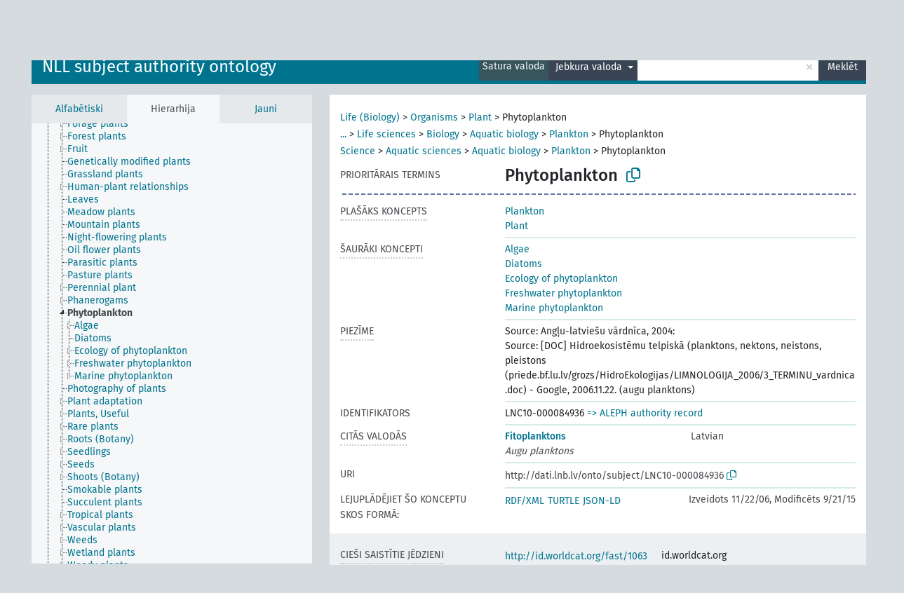

--- FILE ---
content_type: text/html; charset=UTF-8
request_url: https://dati.lnb.lv/onto/nllsh/lv/page/LNC10-000084936?clang=en&anylang=on
body_size: 5694
content:
<!DOCTYPE html>
<html dir="ltr" lang="lv" prefix="og: https://ogp.me/ns#">
<head>
<base href="https://dati.lnb.lv/onto/">
<link rel="shortcut icon" href="favicon.ico">
<meta http-equiv="X-UA-Compatible" content="IE=Edge">
<meta http-equiv="Content-Type" content="text/html; charset=UTF-8">
<meta name="viewport" content="width=device-width, initial-scale=1.0">
<meta name="format-detection" content="telephone=no">
<meta name="generator" content="Skosmos 2.18">
<meta name="title" content="Phytoplankton - NLLSH - Skosmos">
<meta property="og:title" content="Phytoplankton - NLLSH - Skosmos">
<meta name="description" content="Concept Phytoplankton in vocabulary NLL subject authority ontology">
<meta property="og:description" content="Concept Phytoplankton in vocabulary NLL subject authority ontology">
<link rel="canonical" href="https://dati.lnb.lv/onto/nllsh/lv/page/LNC10-000084936?clang=en">
<meta property="og:url" content="https://dati.lnb.lv/onto/nllsh/lv/page/LNC10-000084936?clang=en">
<meta property="og:type" content="website">
<meta property="og:site_name" content="Skosmos">
<link href="vendor/twbs/bootstrap/dist/css/bootstrap.min.css" media="screen, print" rel="stylesheet" type="text/css">
<link href="vendor/vakata/jstree/dist/themes/default/style.min.css" media="screen, print" rel="stylesheet" type="text/css">
<link href="vendor/davidstutz/bootstrap-multiselect/dist/css/bootstrap-multiselect.min.css" media="screen, print" rel="stylesheet" type="text/css">
<link href="resource/css/fira.css" media="screen, print" rel="stylesheet" type="text/css">
<link href="resource/fontawesome/css/fontawesome.css" media="screen, print" rel="stylesheet" type="text/css">
<link href="resource/fontawesome/css/regular.css" media="screen, print" rel="stylesheet" type="text/css">
<link href="resource/fontawesome/css/solid.css" media="screen, print" rel="stylesheet" type="text/css">
<link href="resource/css/styles.css" media="screen, print" rel="stylesheet" type="text/css">
<link href="plugins/Skosmos-widget-aleph/stylesheet.css" media="screen, print" rel="stylesheet" type="text/css">
<title>Phytoplankton - NLLSH - Skosmos</title>
</head>
<body class="vocab-nllsh">
  <noscript>
    <strong>Diemžēl, Skosmos nevar darboties, ja nav ieslēgts JavaScript. Lūdzu to ieslēgt lai turpinātu darbu.</strong>
  </noscript>
  <a id="skiptocontent" href="nllsh/lv/page/LNC10-000084936?clang=en&amp;anylang=on#maincontent">Iet uz galveno saturu</a>
  <div class="topbar-container topbar-white">
    <div class="topbar topbar-white">
      <div id="topbar-service-helper">
  <a
              class="service-lv"
        href="lv/?clang=en&anylang=on"><h1 id="service-name">Skosmos</h1></a>
</div>
<div id="topbar-language-navigation">
<div id="language"><span class="navigation-font">|</span>
      <a id="language-en" class="navigation-font" href="nllsh/en/page/LNC10-000084936?clang=en&amp;anylang=on"> in English</a>
        </div>
<div id="navigation">
  <a href="lv/?clang=en&anylang=on" id="navi1" class="navigation-font" >
  Vārdnīcas  </a>
  <a href="lv/about?clang=en&anylang=on" id="navi2" class="navigation-font">
  Par  </a>
  <a href="nllsh/lv/feedback?clang=en&anylang=on" id="navi3" class="navigation-font">
  Komentāri  </a>
  <span class="skosmos-tooltip-wrapper skosmos-tooltip t-bottom" id="navi4" tabindex="0" data-title="Novietojiet kursoru uz teksta ar punktotu pasvītrojumu lai redzētu instrukcijas par šo īpašību. &#xa; &#xa; For truncation search, please use the symbol * as in *animal or *patent*. For ends of search words, the search will be truncated automatically, even if the truncation symbol is not entered manually: thus, cat will yield the same results as cat*.">
    <span class="navigation-font">Palīdzība</span>
  </span>
</div>
</div>

<!-- top-bar ENDS HERE -->
    </div>
  </div>
    <div class="headerbar">
    <div class="header-row"><div class="headerbar-coloured"></div><div class="header-left">
  <h1><a href="nllsh/lv/?clang=en">NLL subject authority ontology</a></h1>
</div>
<div class="header-float">
      <h2 class="sr-only">Meklēt vārdnīcā</h2>
    <div class="search-vocab-text"><p>Satura valoda</p></div>
    <form class="navbar-form" role="search" name="text-search" action="nllsh/lv/search">
    <input style="display: none" name="clang" value="en" id="lang-input">
    <div class="input-group">
      <div class="input-group-btn">
        <label class="sr-only" for="lang-dropdown-toggle">Satura un meklēšanas valoda</label>
        <button type="button" class="btn btn-default dropdown-toggle" data-bs-toggle="dropdown" aria-expanded="false" id="lang-dropdown-toggle">English<span class="caret"></span></button>
        <ul class="dropdown-menu" aria-labelledby="lang-dropdown-toggle">
                            <li><a class="dropdown-item" href="nllsh/lv/page/LNC10-000084936?clang=en" class="lang-button" hreflang="en">English</a></li>
                    <li><a class="dropdown-item" href="nllsh/lv/page/LNC10-000084936" class="lang-button" hreflang="lv">Latvian</a></li>
                    <li><a class="dropdown-item" href="nllsh/lv/page/LNC10-000084936?clang=ru" class="lang-button" hreflang="ru">Russian</a></li>
                            <li>
            <a class="dropdown-item" href="nllsh/lv/page/LNC10-000084936?clang=en&amp;anylang=on"
              class="lang-button" id="lang-button-all">Jebkura valoda</a>
            <input name="anylang" type="checkbox" checked>
          </li>
        </ul>
      </div><!-- /btn-group -->
      <label class="sr-only" for="search-field">Ievadiet meklējamo terminu</label>
      <input id="search-field" type="text" class="form-control" name="q" value="">
      <div class="input-group-btn">
        <label class="sr-only" for="search-all-button">Sākt meklēšanu</label>
        <button id="search-all-button" type="submit" class="btn btn-primary">Meklēt</button>
      </div>
    </div>
      </form>
</div>
</div>  </div>
    <div class="main-container">
        <div id="sidebar">
          <div class="sidebar-buttons">
                <h2 class="sr-only">Sānjoslas saraksts: apskatīt un pārlūkot vārdnīcas saturu pēc izvēlētā kritērija</h2>
        <ul class="nav nav-tabs">
                                      <h3 class="sr-only">Attēlot vārdnīcas konceptus alfabētiski</h3>
                    <li id="alpha" class="nav-item"><a class="nav-link" href="nllsh/lv/index?clang=en">Alfabētiski</a></li>
                                                  <h3 class="sr-only">Attēlot vārdnīcas konceptus hierarhiski</h3>
                    <li id="hierarchy" class="nav-item">
            <a class="nav-link active" href="#" id="hier-trigger"
                        >Hierarhija            </a>
          </li>
                                                            <h3 class="sr-only">Attēlot vārdnīcas konceptus pēc jaunākajiem ierakstiem</h3>
                              <li id="changes" class="nav-item"><a class="nav-link" href="nllsh/lv/new?clang=en">Jauni</a></li>
                                      </ul>
      </div>
      
            <h4 class="sr-only">Attēlo vārdnīcas konceptus alfabēta secībā</h4>
            <div class="sidebar-grey  concept-hierarchy">
        <div id="alphabetical-menu">
                  </div>
              </div>
        </div>
    
            <main id="maincontent" tabindex="-1">
            <div class="content">
        <div id="content-top"></div>
                     <h2 class="sr-only">Koncepta informācija</h2>
            <div class="concept-info">
      <div class="concept-main">
              <div class="row">
                                      <div class="crumb-path">
                        <a class="propertyvalue bread-crumb" href="nllsh/lv/page/LNC10-000123198?clang=en">Life (Biology)</a><span class="bread-crumb"> > </span>
                                                <a class="propertyvalue bread-crumb" href="nllsh/lv/page/LNC10-000094761?clang=en">Organisms</a><span class="bread-crumb"> > </span>
                                                <a class="propertyvalue bread-crumb" href="nllsh/lv/page/LNC10-000047992?clang=en">Plant</a><span class="bread-crumb"> > </span>
                                                <span class="bread-crumb propertylabel-pink">Phytoplankton</span>
                                                </div>
                                                <div class="crumb-path">
                        <a class="propertyvalue bread-crumb expand-crumbs" href="nllsh/lv/page/LNC10-000052291?clang=en">...</a><span class="bread-crumb"> > </span>
                                                                                                                        <a class="propertyvalue hidden-breadcrumb" href="nllsh/lv/page/LNC10-000052291?clang=en">Science</a><span class="hidden-breadcrumb"> > </span>
                                                                                                                  <a class="propertyvalue bread-crumb" href="nllsh/lv/page/LNC10-000104207?clang=en">Life sciences</a><span class="bread-crumb"> > </span>
                                                <a class="propertyvalue bread-crumb" href="nllsh/lv/page/LNC10-000051286?clang=en">Biology</a><span class="bread-crumb"> > </span>
                                                <a class="propertyvalue bread-crumb" href="nllsh/lv/page/LNC10-000075326?clang=en">Aquatic biology</a><span class="bread-crumb"> > </span>
                                                <a class="propertyvalue bread-crumb" href="nllsh/lv/page/LNC10-000220058?clang=en">Plankton</a><span class="bread-crumb"> > </span>
                                                <span class="bread-crumb propertylabel-pink">Phytoplankton</span>
                                                </div>
                                                <div class="crumb-path">
                        <a class="propertyvalue bread-crumb" href="nllsh/lv/page/LNC10-000052291?clang=en">Science</a><span class="bread-crumb"> > </span>
                                                <a class="propertyvalue bread-crumb" href="nllsh/lv/page/LNC10-000124189?clang=en">Aquatic sciences</a><span class="bread-crumb"> > </span>
                                                <a class="propertyvalue bread-crumb" href="nllsh/lv/page/LNC10-000075326?clang=en">Aquatic biology</a><span class="bread-crumb"> > </span>
                                                <a class="propertyvalue bread-crumb" href="nllsh/lv/page/LNC10-000220058?clang=en">Plankton</a><span class="bread-crumb"> > </span>
                                                <span class="bread-crumb propertylabel-pink">Phytoplankton</span>
                                                </div>
                          </div>
            <div class="row property prop-preflabel"><div class="property-label property-label-pref"><h3 class="versal">
                                      Prioritārais termins
                      </h3></div><div class="property-value-column"><span class="prefLabel conceptlabel" id="pref-label">Phytoplankton</span>
                        &nbsp;
        <button type="button" data-bs-toggle="tooltip" data-bs-placement="button" title="Copy to clipboard" class="btn btn-default btn-xs copy-clipboard" for="#pref-label"><span class="fa-regular fa-copy"></span></button></div><div class="col-md-12"><div class="preflabel-spacer"></div></div></div>
                       <div class="row property prop-skos_broader">
          <div class="property-label">
            <h3 class="versal               property-click skosmos-tooltip-wrapper skosmos-tooltip t-top" data-title="Plašāks koncepts
              ">
                              Plašāks koncepts
                          </h3>
          </div>
          <div class="property-value-column"><div class="property-value-wrapper">
                <ul>
                     <li>
                                                                               <a href="nllsh/lv/page/LNC10-000220058?clang=en"> Plankton</a>
                                                                                                      </li>
                     <li>
                                                                               <a href="nllsh/lv/page/LNC10-000047992?clang=en"> Plant</a>
                                                                                                      </li>
                </ul>
                </div></div></div>
                               <div class="row property prop-skos_narrower">
          <div class="property-label">
            <h3 class="versal               property-click skosmos-tooltip-wrapper skosmos-tooltip t-top" data-title="Šaurāki koncepti.
              ">
                              Šaurāki koncepti
                          </h3>
          </div>
          <div class="property-value-column"><div class="property-value-wrapper">
                <ul>
                     <li>
                                                                               <a href="nllsh/lv/page/LNC10-000050628?clang=en"> Algae</a>
                                                                                                      </li>
                     <li>
                                                                               <a href="nllsh/lv/page/LNC10-000150605?clang=en"> Diatoms</a>
                                                                                                      </li>
                     <li>
                                                                               <a href="nllsh/lv/page/LNC10-000327673?clang=en"> Ecology of phytoplankton</a>
                                                                                                      </li>
                     <li>
                                                                               <a href="nllsh/lv/page/LNC10-000089030?clang=en"> Freshwater phytoplankton</a>
                                                                                                      </li>
                     <li>
                                                                               <a href="nllsh/lv/page/LNC10-000084938?clang=en"> Marine phytoplankton</a>
                                                                                                      </li>
                </ul>
                </div></div></div>
                               <div class="row property prop-skos_note">
          <div class="property-label">
            <h3 class="versal               property-click skosmos-tooltip-wrapper skosmos-tooltip t-top" data-title="Piezīmes
              ">
                              Piezīme
                          </h3>
          </div>
          <div class="property-value-column"><div class="property-value-wrapper">
                <ul>
                     <li>
                                                                 <span>Source: Angļu-latviešu vārdnīca, 2004:</span>
                                      </li>
                     <li>
                                                                 <span>Source: [DOC] Hidroekosistēmu telpiskā (planktons, nektons, neistons, pleistons (priede.bf.lu.lv/grozs/HidroEkologijas/LIMNOLOGIJA_2006/3_TERMINU_vardnica.doc) - Google, 2006.11.22. (augu planktons)</span>
                                      </li>
                </ul>
                </div></div></div>
                               <div class="row property prop-dc_identifier">
          <div class="property-label">
            <h3 class="versal              ">
                              Identifikators
                          </h3>
          </div>
          <div class="property-value-column"><div class="property-value-wrapper">
                <ul>
                     <li>
                                                                 <span>LNC10-000084936</span>
                                      </li>
                </ul>
                </div></div></div>
                                <div class="row property prop-other-languages">
        <div class="property-label"><h3 class="versal property-click skosmos-tooltip-wrapper skosmos-tooltip t-top" data-title="Termini šim konceptam citās valodās." >Citās valodās</h3></div>
        <div class="property-value-column">
          <div class="property-value-wrapper">
            <ul>
                                          <li class="row other-languages first-of-language">
                <div class="col-6 versal versal-pref">
                                                      <a href='nllsh/lv/page/LNC10-000084936' hreflang='lv'>Fitoplanktons</a>
                                  </div>
                <div class="col-6 versal"><p>Latvian</p></div>
              </li>
                            <li class="row other-languages">
                <div class="col-6 versal replaced">
                                    Augu planktons
                                  </div>
                <div class="col-6 versal"></div>
              </li>
                                        </ul>
          </div>
        </div>
      </div>
              <div class="row property prop-uri">
            <div class="property-label"><h3 class="versal">URI</h3></div>
            <div class="property-value-column">
                <div class="property-value-wrapper">
                    <span class="versal uri-input-box" id="uri-input-box">http://dati.lnb.lv/onto/subject/LNC10-000084936</span>
                    <button type="button" data-bs-toggle="tooltip" data-bs-placement="button" title="Copy to clipboard" class="btn btn-default btn-xs copy-clipboard" for="#uri-input-box">
                      <span class="fa-regular fa-copy"></span>
                    </button>
                </div>
            </div>
        </div>
        <div class="row">
            <div class="property-label"><h3 class="versal">Lejuplādējiet šo konceptu SKOS formā:</h3></div>
            <div class="property-value-column">
<span class="versal concept-download-links"><a href="rest/v1/nllsh/data?uri=http%3A%2F%2Fdati.lnb.lv%2Fonto%2Fsubject%2FLNC10-000084936&amp;format=application/rdf%2Bxml">RDF/XML</a>
          <a href="rest/v1/nllsh/data?uri=http%3A%2F%2Fdati.lnb.lv%2Fonto%2Fsubject%2FLNC10-000084936&amp;format=text/turtle">
            TURTLE</a>
          <a href="rest/v1/nllsh/data?uri=http%3A%2F%2Fdati.lnb.lv%2Fonto%2Fsubject%2FLNC10-000084936&amp;format=application/ld%2Bjson">JSON-LD</a>
        </span><span class="versal date-info">Izveidots 11/22/06, Modificēts 9/21/15</span>            </div>
        </div>
      </div>
      <!-- appendix / concept mapping properties -->
      <div
          class="concept-appendix hidden"
          data-concept-uri="http://dati.lnb.lv/onto/subject/LNC10-000084936"
          data-concept-type="skos:Concept"
          >
      </div>
    </div>
    
  

<template id="property-mappings-template">
    {{#each properties}}
    <div class="row{{#ifDeprecated concept.type 'skosext:DeprecatedConcept'}} deprecated{{/ifDeprecated}} property prop-{{ id }}">
        <div class="property-label"><h3 class="versal{{#ifNotInDescription type description}} property-click skosmos-tooltip-wrapper skosmos-tooltip t-top" data-title="{{ description }}{{/ifNotInDescription}}">{{label}}</h3></div>
        <div class="property-value-column">
            {{#each values }} {{! loop through ConceptPropertyValue objects }}
            {{#if prefLabel }}
            <div class="row">
                <div class="col-5">
                    <a class="versal" href="{{hrefLink}}">{{#if notation }}<span class="versal">{{ notation }} </span>{{/if}}{{ prefLabel }}</a>
                    {{#ifDifferentLabelLang lang }}<span class="propertyvalue"> ({{ lang }})</span>{{/ifDifferentLabelLang}}
                </div>
                {{#if vocabName }}
                    <span class="appendix-vocab-label col-7">{{ vocabName }}</span>
                {{/if}}
            </div>
            {{/if}}
            {{/each}}
        </div>
    </div>
    {{/each}}
</template>

        <div id="content-bottom"></div>
      </div>
    </main>
            <footer id="footer"></footer>
  </div>
  <script>
<!-- translations needed in javascript -->
var noResultsTranslation = "Nav rezultātu";
var loading_text = "Ielādē vairāk objektu";
var loading_failed_text = "Kļūda: neizdevās ielasīt vairāk ierakstu!";
var loading_retry_text = "Atkārtot";
var jstree_loading = "Lādējas ...";
var results_disp = "Attēloti visi %d rezultāti";
var all_vocabs  = "no visiem";
var n_selected = "selected";
var missing_value = "Šī vērtība ir obligāta un nevar būt tukša";
var expand_paths = "parādīt visus # ceļus";
var expand_propvals = "parādīt visas # vērtības";
var hiertrans = "Hierarhija";
var depr_trans = "Novecojis koncepts";
var sr_only_translations = {
  hierarchy_listing: "Vārdnīcas konceptu hierarhisks saraksts",
  groups_listing: "Vārdnīcas konceptu un grupu hierarhisks saraksts",
};

<!-- variables passed through to javascript -->
var lang = "lv";
var content_lang = "en";
var vocab = "nllsh";
var uri = "http://dati.lnb.lv/onto/subject/LNC10-000084936";
var prefLabels = [{"lang": "en","label": "Phytoplankton"}];
var uriSpace = "http://dati.lnb.lv/onto/subject/";
var showNotation = true;
var sortByNotation = null;
var languageOrder = ["en","lv","ru"];
var vocShortName = "NLLSH";
var explicitLangCodes = false;
var pluginParameters = [];
</script>

<script type="application/ld+json">
{"@context":{"skos":"http://www.w3.org/2004/02/skos/core#","isothes":"http://purl.org/iso25964/skos-thes#","rdfs":"http://www.w3.org/2000/01/rdf-schema#","owl":"http://www.w3.org/2002/07/owl#","dct":"http://purl.org/dc/terms/","dc11":"http://purl.org/dc/elements/1.1/","uri":"@id","type":"@type","lang":"@language","value":"@value","graph":"@graph","label":"rdfs:label","prefLabel":"skos:prefLabel","altLabel":"skos:altLabel","hiddenLabel":"skos:hiddenLabel","broader":"skos:broader","narrower":"skos:narrower","related":"skos:related","inScheme":"skos:inScheme","schema":"http://schema.org/","wd":"http://www.wikidata.org/entity/","wdt":"http://www.wikidata.org/prop/direct/","nllsh":"http://dati.lnb.lv/onto/subject/"},"graph":[{"uri":"nllsh:LNC10-000047992","type":"skos:Concept","narrower":{"uri":"nllsh:LNC10-000084936"},"prefLabel":[{"lang":"lv","value":"Augi"},{"lang":"la","value":"Plantae"},{"lang":"en","value":"Plant"}]},{"uri":"nllsh:LNC10-000050628","type":"skos:Concept","broader":{"uri":"nllsh:LNC10-000084936"},"prefLabel":[{"lang":"lv","value":"Aļģes"},{"lang":"en","value":"Algae"}]},{"uri":"nllsh:LNC10-000084936","type":"skos:Concept","dct:created":{"type":"http://www.w3.org/2001/XMLSchema#date","value":"2006-11-22"},"dct:identifier":"LNC10-000084936","dct:modified":{"type":"http://www.w3.org/2001/XMLSchema#date","value":"2015-09-21"},"altLabel":{"lang":"lv","value":"Augu planktons"},"broader":[{"uri":"nllsh:LNC10-000220058"},{"uri":"nllsh:LNC10-000047992"}],"skos:closeMatch":[{"uri":"http://id.loc.gov/authorities/subjects/sh85101706"},{"uri":"http://id.worldcat.org/fast/1063311"}],"inScheme":{"uri":"http://dati.lnb.lv/onto/subject/"},"narrower":[{"uri":"nllsh:LNC10-000327673"},{"uri":"nllsh:LNC10-000050628"},{"uri":"nllsh:LNC10-000150605"},{"uri":"nllsh:LNC10-000089030"},{"uri":"nllsh:LNC10-000084938"}],"skos:note":["Source: Angļu-latviešu vārdnīca, 2004:","Source: [DOC] Hidroekosistēmu telpiskā (planktons, nektons, neistons, pleistons (priede.bf.lu.lv/grozs/HidroEkologijas/LIMNOLOGIJA_2006/3_TERMINU_vardnica.doc) - Google, 2006.11.22. (augu planktons)"],"prefLabel":[{"lang":"en","value":"Phytoplankton"},{"lang":"lv","value":"Fitoplanktons"}]},{"uri":"nllsh:LNC10-000084938","type":"skos:Concept","broader":{"uri":"nllsh:LNC10-000084936"},"prefLabel":[{"lang":"lv","value":"Jūras fitoplanktons"},{"lang":"en","value":"Marine phytoplankton"}]},{"uri":"nllsh:LNC10-000089030","type":"skos:Concept","broader":{"uri":"nllsh:LNC10-000084936"},"prefLabel":[{"lang":"lv","value":"Saldūdens fitoplanktons"},{"lang":"en","value":"Freshwater phytoplankton"}]},{"uri":"nllsh:LNC10-000150605","type":"skos:Concept","broader":{"uri":"nllsh:LNC10-000084936"},"prefLabel":[{"lang":"lv","value":"Kramaļģes"},{"lang":"la","value":"Bacillariophyceae"},{"lang":"en","value":"Diatoms"}]},{"uri":"nllsh:LNC10-000220058","type":"skos:Concept","narrower":{"uri":"nllsh:LNC10-000084936"},"prefLabel":[{"lang":"lv","value":"Planktons"},{"lang":"en","value":"Plankton"}]},{"uri":"nllsh:LNC10-000327673","type":"skos:Concept","broader":{"uri":"nllsh:LNC10-000084936"},"prefLabel":[{"lang":"lv","value":"Fitoplanktona ekoloģija"},{"lang":"en","value":"Ecology of phytoplankton"}]}]}
</script>
<script src="vendor/components/jquery/jquery.min.js"></script>
<script src="vendor/components/handlebars.js/handlebars.min.js"></script>
<script src="vendor/vakata/jstree/dist/jstree.min.js"></script>
<script src="vendor/twitter/typeahead.js/dist/typeahead.bundle.min.js"></script>
<script src="vendor/davidstutz/bootstrap-multiselect/dist/js/bootstrap-multiselect.min.js"></script>
<script src="vendor/twbs/bootstrap/dist/js/bootstrap.bundle.js"></script>
<script src="vendor/etdsolutions/waypoints/jquery.waypoints.min.js"></script>
<script src="vendor/newerton/jquery-mousewheel/jquery.mousewheel.min.js"></script>
<script src="vendor/pamelafox/lscache/lscache.min.js"></script>
<script src="resource/js/config.js"></script>
<script src="resource/js/hierarchy.js"></script>
<script src="resource/js/groups.js"></script>
<script src="resource/js/scripts.js"></script>
<script src="plugins/Skosmos-widget-aleph/widget.js"></script><script>var pluginCallbacks = ["aleph_message"];</script><script src="resource/js/docready.js"></script>

    <script id="Skosmos-widget-aleph-template" type="text/x-handlebars-template"><h1 class='acrobata_message'>{{ message }}</h1>
</script></body>
</html>
